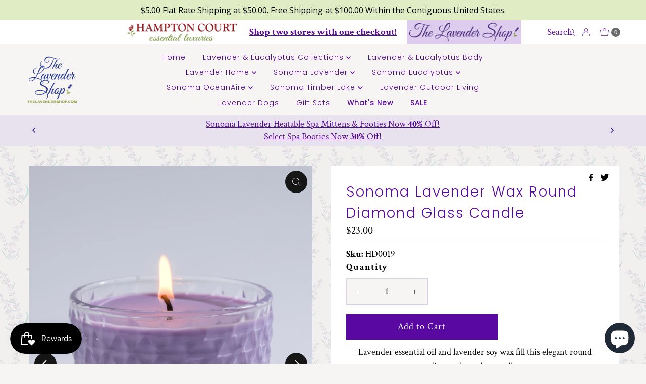

--- FILE ---
content_type: text/css
request_url: https://hamptonct.com/cdn/shop/t/24/assets/custom.css?v=89692313519482249681755283126
body_size: 807
content:
ul.header__nav__submenu.large__submenu{flex-flow:column wrap;columns:6;max-width:1200px;position:absolute;padding:15px 25px;margin:auto;min-width:200px;width:-webkit-max-content;width:-moz-max-content;width:max-content;text-align:left;background:var(--nav-dropdown-background);border-top:none;z-index:1;left:0;right:0}.sidebar__content-wrapper .image_container img{width:100%!important}.sidebar__content-wrapper{background:var(--header-background);padding:15px;border:1px solid var(--dotted-color)}.collection-image.circle-images img,.collection-image.square-images img,.collection-image.horizontal-images img,.reveal.square-images .box-ratio img{height:100%;width:100%;object-fit:none}.prod-title{min-height:55px}@media screen and (max-width: 426px){.prod-title{min-height:95px}}.announcement-bar__search-form--icon{left:auto;right:10px}input[type=text].announcement-bar__search-input{text-align:left;padding-right:0}.announcement-bar__cart-links-container.span-2.auto.a-right.v-center{display:flex;justify-content:flex-end}ul.cart-links__wrapper{width:auto}.announcement-bar__wrapper #predictive-search{left:0}.spf-has-filter form#CollectionSidebarFiltersForm{display:none!important}.spf-has-filter .span-9.auto{grid-column:auto / span 12!important;width:100%}.collection__page-sort.span-12.auto{display:none!important}@media screen and (max-width: 992px){.collection__grid-loop{grid-column-gap:0px!important}.spf-col-md-6.spf-col-sm-6.spf-col-6,.product-index.spf-col-xl-4.spf-col-lg-4.spf-col-md-6.spf-col-sm-6.spf-col-6,.spf-col-sm-6{max-width:calc(50% - 10px);margin-inline:5px}}@media screen and (min-width: 992px){.spf-col-lg-4,.spf-col-md-6,.spf-col-xl-4,.spf-col-md-6.spf-col-sm-6.spf-col-6{max-width:calc(33.33333% - 30px)!important;margin-inline:5px}}.thumb-slider-slides{background-color:transparent!important}.horizontal-carousel #thumb-slider-wrapper .product-single__thumbnails-item{height:auto}.collection__description.span-9{margin-top:0;grid-column:4 / 13}.image_container.span-3{grid-column:1 / 4}@media screen and (max-width: 768px){.collection__description.span-9{margin-top:10px;grid-column:1 / 13}.image_container.span-3{grid-column:5 / 9}}@media screen and (max-width: 425px){.image_container.span-3{grid-column:4 / 10}.collection__description.span-9{margin-top:10px;grid-column:1 / 13}}.gf-filter-contents-skeleton,.spf-product--skeleton,.collection__sidebar-container{display:none!important}.reveal.square-images .box-ratio img{object-fit:contain}.product-index.spf-col-xl-4.spf-col-lg-4.spf-col-md-6.spf-col-sm-6.spf-col-6 .reveal.square-images .box-ratio img{object-fit:none}.quick-add-to-cart .add,.quick-add-to-cart .add:visited{background:var(--button-color)!important;color:#fff!important}.collection-image.horizontal-images img{object-fit:none;background:#fff}.theme-features__product-border--enabled .product-index{border:1px solid var(--dotted-color)!important}.product-index.spf-col-xl-4.spf-col-lg-4.spf-col-md-6.spf-col-sm-6.spf-col-6{padding:0}.reveal.square-images .box-ratio{background:#fff}.gf-option-block ul li a,.gf-option-block ul li button{padding:6px 0!important;line-height:1.2em!important}.ajax-cart__accordion .tlink.has_sub_menu a,.ajax-cart__free-shipping,.ajax-cart__accordion .tlink2.has_sub_menu a{background:var(--free-shipping-bg);border:1px solid var(--dotted-color)}#mini-cart p.sm-caps.or-divider.mt2.mb2.a-center{display:block}.announcement-bar__wrapper .my-cart-text,.announcement-bar__wrapper .cart-links__link-login--text{display:none}.announcement-bar_container{padding:0 .5%}.slideout-left--open .slideout--active.slideout__drawer-left,.slideout-right--open .slideout--active.slideout__drawer-right{z-index:9999999999}.theme-features__product-border--enabled .product-index{border:1px solid var(--dotted-color)!important;background:var(--header-background)}.c-accordion__panel.is-active,.accordion-expanded+li,.c-accordion__header[aria-expanded=true]+.c-accordion__panel{max-height:100%;transition:var(--transition)}i.fa.fa-heart{color:#9e3a16!important}a.swym-wishlist{-webkit-text-stroke:.6px white;font-size:17px}@media only screen and (max-width: 980px){a.swym-wishlist{font-size:22px;position:relative;top:1px}}.ajax-cart__cart-form .ajax-cart__gift-notes .ajax-cart__gift-note-label{display:flex;align-items:center;cursor:pointer;flex-wrap:wrap;padding-bottom:8px}.ajax-cart__cart-form .ajax-cart__gift-notes .ajax-cart__gift-note-label span{margin-left:5px;width:calc(100% - 25px)}.ajax-cart__cart-form .ajax-cart__gift-notes .ajax-cart__gift-note-wrapper{padding-top:10px;display:none;width:100%;transition:all .5s ease}.ajax-cart__cart-form .ajax-cart__gift-notes .ajax-cart__gift-note-label input:checked~.ajax-cart__gift-note-wrapper{display:block}.ajax-cart__buttons .ajax-cart__button-submit[disabled=disabled]{opacity:.5;cursor:not-allowed}.was{text-decoration:line-through;color:red}div#gf-products{display:flex!important;justify-content:flex-start!important}.swym-wishlist-collections-v2-container{position:absolute;right:0!important}.swym-wishlist-collections-v2{transform:none;position:relative}.swym-btn-container[data-position=default] .swym-add-to-wishlist.swym-iconbtnlink:after{line-height:unset!important}.swym-btn-container[data-position=default] .swym-add-to-wishlist.swym-iconbtnlink{height:auto!important}.highlight-menu-item{color:#711216!important;font-weight:700!important}
/*# sourceMappingURL=/cdn/shop/t/24/assets/custom.css.map?v=89692313519482249681755283126 */


--- FILE ---
content_type: text/css
request_url: https://cdn.shopify.com/extensions/019bc06a-e1a0-798c-a490-600a3b72d540/smart-product-filters-607/assets/globo.theme.mr_parker.css
body_size: -560
content:
.spf-has-filter.popover.theme-store-id-567.gf-theme-version-11.spf-layout-theme #collection__sidebar,.spf-has-filter.popover.theme-store-id-567.gf-theme-version-11.spf-layout-theme .collection__control-bar{display:none}.spf-has-filter.popover.theme-store-id-567.gf-theme-version-11.spf-layout-theme #CollectionProductGrid{display:block}.spf-has-filter.popover.theme-store-id-567.gf-theme-version-11.spf-layout-theme .gf-option-block ul li button{padding:6px 0!important}.spf-has-filter.popover.theme-store-id-567.gf-theme-version-11.spf-layout-theme #gf-tree .noUi-horizontal .noUi-handle{right:-10px}.spf-has-filter.popover.theme-store-id-567.gf-theme-version-11.spf-layout-theme #gf-products img.lazyloaded{height:100%}

--- FILE ---
content_type: text/javascript; charset=utf-8
request_url: https://hamptonct.com/products/sonoma-lavender-round-diamond-glass-candle.js
body_size: 331
content:
{"id":4649510568033,"title":"Sonoma Lavender Wax Round Diamond Glass Candle","handle":"sonoma-lavender-round-diamond-glass-candle","description":"\u003cdiv style=\"text-align: center;\"\u003eLavender essential oil and lavender soy wax fill this elegant round diamond cut glass candle. \u003c\/div\u003e\n\u003cdiv style=\"text-align: center;\"\u003eEnjoy a 35 hour burn time!\u003c\/div\u003e\n\u003cdiv style=\"text-align: center;\"\u003e\u003cem\u003e3.5\" diameter\u003c\/em\u003e\u003c\/div\u003e\n\u003cdiv style=\"text-align: center;\"\u003e\u003cem\u003e8oz\u003c\/em\u003e\u003c\/div\u003e","published_at":"2022-06-28T18:04:43-07:00","created_at":"2020-05-29T09:53:17-07:00","vendor":"Sonoma Lavender","type":"Candle","tags":["Lavender Candle","Poured Candle tls","TLS","TLS_ Poured Candle","TLS_Candle"],"price":2300,"price_min":2300,"price_max":2300,"available":true,"price_varies":false,"compare_at_price":null,"compare_at_price_min":0,"compare_at_price_max":0,"compare_at_price_varies":false,"variants":[{"id":32366045134945,"title":"Default Title","option1":"Default Title","option2":null,"option3":null,"sku":"HD0019","requires_shipping":true,"taxable":true,"featured_image":null,"available":true,"name":"Sonoma Lavender Wax Round Diamond Glass Candle","public_title":null,"options":["Default Title"],"price":2300,"weight":680,"compare_at_price":null,"inventory_quantity":7,"inventory_management":"shopify","inventory_policy":"deny","barcode":"","requires_selling_plan":false,"selling_plan_allocations":[]}],"images":["\/\/cdn.shopify.com\/s\/files\/1\/1520\/5262\/products\/HD0019LavCandle3.5_GlassLilac_6fcc98de-0c35-45e7-a5b9-a5566aee2368.jpg?v=1656464626","\/\/cdn.shopify.com\/s\/files\/1\/1520\/5262\/products\/14C_candle_round_cut_glass.jpg?v=1656464626"],"featured_image":"\/\/cdn.shopify.com\/s\/files\/1\/1520\/5262\/products\/HD0019LavCandle3.5_GlassLilac_6fcc98de-0c35-45e7-a5b9-a5566aee2368.jpg?v=1656464626","options":[{"name":"Title","position":1,"values":["Default Title"]}],"url":"\/products\/sonoma-lavender-round-diamond-glass-candle","media":[{"alt":"A Sonoma Lavender Soy Wax Round Diamond Glass Candle with a lit wick is inside a glass holder with a textured surface, set against a light gray background.","id":22133187805281,"position":1,"preview_image":{"aspect_ratio":0.714,"height":2100,"width":1500,"src":"https:\/\/cdn.shopify.com\/s\/files\/1\/1520\/5262\/products\/HD0019LavCandle3.5_GlassLilac_6fcc98de-0c35-45e7-a5b9-a5566aee2368.jpg?v=1656464626"},"aspect_ratio":0.714,"height":2100,"media_type":"image","src":"https:\/\/cdn.shopify.com\/s\/files\/1\/1520\/5262\/products\/HD0019LavCandle3.5_GlassLilac_6fcc98de-0c35-45e7-a5b9-a5566aee2368.jpg?v=1656464626","width":1500},{"alt":"A patterned purple Sonoma Lavender Wax Round Diamond Glass Candle in a glass jar with a silver lid, tied with a purple ribbon and a lavender embellishment, next to dried lavender sprigs on a cracked white surface.","id":7426584838241,"position":2,"preview_image":{"aspect_ratio":1.499,"height":3203,"width":4800,"src":"https:\/\/cdn.shopify.com\/s\/files\/1\/1520\/5262\/products\/14C_candle_round_cut_glass.jpg?v=1656464626"},"aspect_ratio":1.499,"height":3203,"media_type":"image","src":"https:\/\/cdn.shopify.com\/s\/files\/1\/1520\/5262\/products\/14C_candle_round_cut_glass.jpg?v=1656464626","width":4800}],"requires_selling_plan":false,"selling_plan_groups":[]}